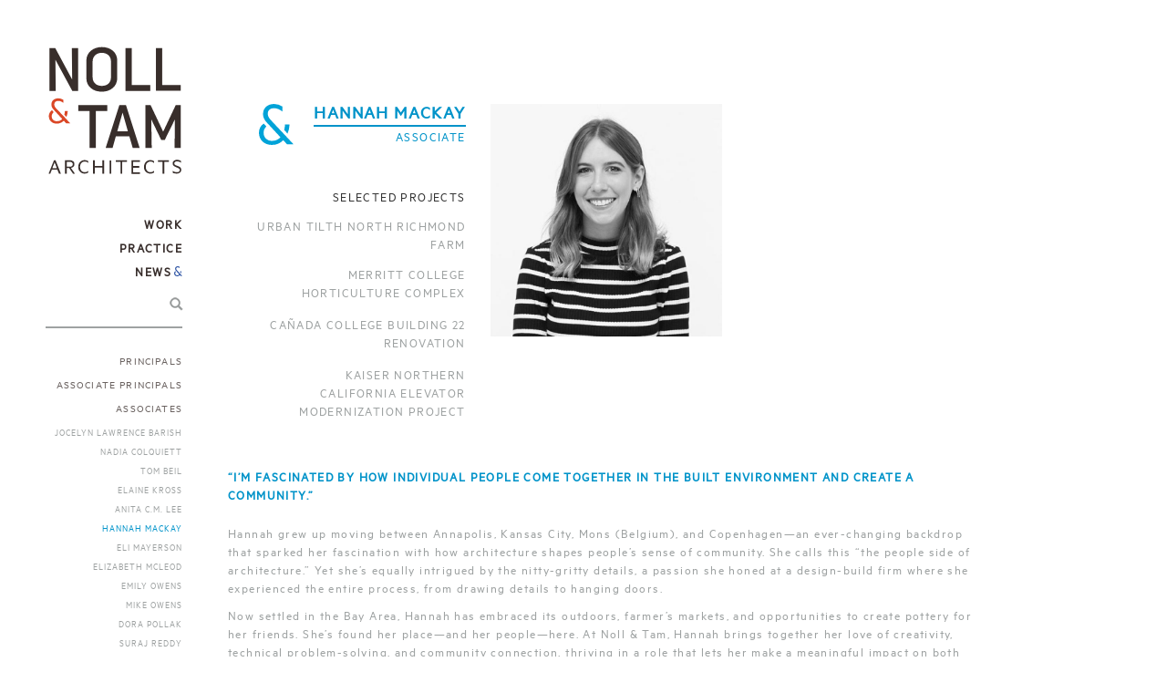

--- FILE ---
content_type: text/html; charset=UTF-8
request_url: https://www.nollandtam.com/whoweare/people/hannah-mackay
body_size: 5007
content:
<!DOCTYPE html>
<html lang="en" dir="ltr">
  <head>

    <meta charset="utf-8" />
<link rel="canonical" href="https://www.nollandtam.com/whoweare/people/hannah-mackay" />
<meta name="Generator" content="Drupal 10 (https://www.drupal.org)" />
<meta name="MobileOptimized" content="width" />
<meta name="HandheldFriendly" content="true" />
<meta name="viewport" content="width=device-width, initial-scale=1.0" />
<link rel="icon" href="/sites/default/files/favicon.ico" type="image/vnd.microsoft.icon" />

    <title>Hannah Mackay | Noll &amp; Tam</title>
    <link rel="stylesheet" media="all" href="/sites/default/files/css/css_wj68AALp5yDDztEoZyntpDgsWvis6rLnSVjrEnyJlrs.css?delta=0&amp;language=en&amp;theme=nolltam&amp;include=eJxLrSjJyczL1k8pKi1IzNFLhXB18vJzckoSc_XTc_KTEnN0i0sqgcLpOsWVxSWpufpJicWpAJAXFnk" />
<link rel="stylesheet" media="all" href="/sites/default/files/css/css_Ufn1hAvwzkDbHZg387b2EqfqN7PG-2CeQyc4gMGLJ_s.css?delta=1&amp;language=en&amp;theme=nolltam&amp;include=eJxLrSjJyczL1k8pKi1IzNFLhXB18vJzckoSc_XTc_KTEnN0i0sqgcLpOsWVxSWpufpJicWpAJAXFnk" />

    

<script async src="https://www.googletagmanager.com/gtag/js?id=G-GJL6JE5DP2"></script>
<script>
  window.dataLayer = window.dataLayer || [];
  function gtag(){dataLayer.push(arguments);}
  gtag('js', new Date());

  gtag('config', 'G-GJL6JE5DP2');
</script>

<script>
function openNav() {
    document.getElementById("nav-bar").className = "nav-open";
}

function closeNav() {
    document.getElementById("nav-bar").className = "nav-closed";
}
</script>

  
  <style>
    @font-face {
font-family:'Metric Web';
src:url('/themes/nolltam/fonts/MetricWeb-Regular.eot');
src:url('/themes/nolltam/fonts/MetricWeb-Regular.eot?#iefix') format('embedded-opentype'),url('/themes/nolltam/fonts/MetricWeb-Regular.woff2') format('woff2'),url('/themes/nolltam/fonts/MetricWeb-Regular.woff') format('woff');
}

* {
font-family:  'Metric Web', Arial, sans-serif !important;
}

</style>


  </head>
  <body class="page-node-32 page-node-type-staff path-node node-type-staff">
    <a href="#main-content" class="visually-hidden focusable skip-link">
      Skip to main content
    </a>
    
      <div class="dialog-off-canvas-main-canvas" data-off-canvas-main-canvas>
    <div id="nav-bar" class="nav-closed">
  <a href="/" class="little-logo"><img src="/themes/nolltam/images/side-menu.svg" alt="Noll & Tam Architects" /></a>
  <a href="/" class="big-logo"><img src="/themes/nolltam/images/logo.svg" alt="Noll & Tam Architects" /></a>

<span onclick="closeNav()" class="close-menu"><img src="/themes/nolltam/images/close-menu.svg" alt="Menu" /></span>

  <div class="region region-primary">
    <nav role="navigation" aria-labelledby="block-nolltam-main-menu-menu" id="block-nolltam-main-menu">
            
  <h2 class="visually-hidden" id="block-nolltam-main-menu-menu">Main navigation</h2>
  

        
              <ul class="nav-menu">
                    <li class="leaf expanded">
        <span>Work</span>
                                <ul>
                    <li class="leaf collapsed">
        <a href="/featured-projects" data-drupal-link-system-path="featured-projects">Featured Projects</a>
              </li>
                <li class="leaf collapsed">
        <a href="/project-browser" data-drupal-link-system-path="project-browser">Project Browser</a>
              </li>
                <li class="leaf">
        <a href="/case-studies" data-drupal-link-system-path="case-studies">Case Studies</a>
              </li>
                <li class="leaf">
        <a href="/map" data-drupal-link-system-path="map">Map It</a>
              </li>
        </ul>
  
              </li>
                <li class="leaf expanded">
        <span>Practice</span>
                                <ul>
                    <li class="leaf">
        <a href="/whoweare/firm" data-drupal-link-system-path="node/2">Mission</a>
              </li>
                <li class="leaf">
        <a href="/whoweare/people" data-drupal-link-system-path="whoweare/people">People</a>
              </li>
                <li class="leaf">
        <a href="/clients-and-partners" data-drupal-link-system-path="node/3">Clients</a>
              </li>
                <li class="leaf">
        <a href="/careers" data-drupal-link-system-path="node/281">Careers</a>
              </li>
                <li class="leaf">
        <a href="/contact" data-drupal-link-system-path="node/4">Contact</a>
              </li>
        </ul>
  
              </li>
                <li class="leaf">
        <a href="/information/news" data-drupal-link-system-path="information/news">News</a>
              </li>
        </ul>
  


  </nav>
<div class="views-exposed-form block block-views block-views-exposed-filter-blocksearch-page-1" data-drupal-selector="views-exposed-form-search-page-1" id="block-nolltam-exposedformsearchpage-1">
  
    
      <form action="/search" method="get" id="views-exposed-form-search-page-1" accept-charset="UTF-8">
  <div class="form--inline clearfix">
  <div class="js-form-item form-item form-type-textfield js-form-type-textfield form-item-search js-form-item-search form-no-label">
        <input placeholder="Search" data-drupal-selector="edit-search" type="text" id="edit-search" name="search" value="" size="30" maxlength="128" class="form-text" />

        </div>
<div data-drupal-selector="edit-actions" class="form-actions js-form-wrapper form-wrapper" id="edit-actions"><input data-drupal-selector="edit-submit-search" type="submit" id="edit-submit-search" value="Search" class="button js-form-submit form-submit" />
</div>

</div>

</form>

  </div>
<nav role="navigation" aria-labelledby="block-nolltam-staff-menu" id="block-nolltam-staff">
            
  <h2 class="visually-hidden" id="block-nolltam-staff-menu">Staff - nodes</h2>
  

        
              <ul class="nav-menu">
                    <li class="leaf collapsed">
        <a href="/whoweare/people/principals" data-drupal-link-system-path="whoweare/people/principals">Principals</a>
              </li>
                <li class="leaf collapsed">
        <a href="/whoweare/people/associate-principals" data-drupal-link-system-path="whoweare/people/associate-principals">Associate Principals</a>
              </li>
                <li class="leaf expanded active-trail">
        <a href="/whoweare/people/associates" data-drupal-link-system-path="whoweare/people/associates">Associates</a>
                                <ul>
                    <li class="leaf">
        <a href="/whoweare/people/jocelyn-lawrence-barish" data-drupal-link-system-path="node/23">Jocelyn Lawrence Barish</a>
              </li>
                <li class="leaf">
        <a href="/whoweare/people/nadia-colquiett" data-drupal-link-system-path="node/33">Nadia Colquiett</a>
              </li>
                <li class="leaf">
        <a href="/whoweare/people/tom-beil" data-drupal-link-system-path="node/28">Tom Beil</a>
              </li>
                <li class="leaf">
        <a href="/whoweare/people/elaine-kross" data-drupal-link-system-path="node/26">Elaine Kross</a>
              </li>
                <li class="leaf">
        <a href="/whoweare/people/anita_cm_lee" data-drupal-link-system-path="node/17">Anita C.M. Lee</a>
              </li>
                <li class="leaf active-trail">
        <a href="/whoweare/people/hannah-mackay" data-drupal-link-system-path="node/32" class="is-active" aria-current="page">Hannah Mackay</a>
              </li>
                <li class="leaf">
        <a href="/whoweare/people/eli-mayerson" data-drupal-link-system-path="node/31">Eli Mayerson</a>
              </li>
                <li class="leaf">
        <a href="/whoweare/people/elizabeth" data-drupal-link-system-path="node/14">Elizabeth McLeod</a>
              </li>
                <li class="leaf">
        <a href="/whoweare/people/emily-owens" data-drupal-link-system-path="node/20">Emily Owens</a>
              </li>
                <li class="leaf">
        <a href="/whoweare/people/mike-owens" data-drupal-link-system-path="node/24">Mike Owens</a>
              </li>
                <li class="leaf">
        <a href="/whoweare/people/dora-pollak" data-drupal-link-system-path="node/25">Dora Pollak</a>
              </li>
                <li class="leaf">
        <a href="/whoweare/people/suraj-reddy" data-drupal-link-system-path="node/30">Suraj Reddy</a>
              </li>
                <li class="leaf">
        <a href="/whoweare/people/gavin-ross" data-drupal-link-system-path="node/9">Gavin Ross</a>
              </li>
                <li class="leaf">
        <a href="/whoweare/people/jessica-jobe-sea" data-drupal-link-system-path="node/22">Jessica Jobe Sea</a>
              </li>
                <li class="leaf">
        <a href="/whoweare/people/katie-stuart" data-drupal-link-system-path="node/38">Katie Stuart</a>
              </li>
                <li class="leaf">
        <a href="/whoweare/people/ellie-ratcliff" data-drupal-link-system-path="node/258">Ellie Ratcliff</a>
              </li>
                <li class="leaf">
        <a href="/whoweare/people/georgianna-salz-kleman" data-drupal-link-system-path="node/262">Georgianna Salz Kleman</a>
              </li>
                <li class="leaf">
        <a href="/whoweare/people/james-kirkpatrick-0" data-drupal-link-system-path="node/267">James Kirkpatrick</a>
              </li>
                <li class="leaf">
        <a href="/whoweare/people/jamie-brown" data-drupal-link-system-path="node/266">Jamie Brown</a>
              </li>
        </ul>
  
              </li>
                <li class="leaf collapsed">
        <a href="/whoweare/people/architectural-staff" data-drupal-link-system-path="whoweare/people/architectural-staff">Architectural Staff</a>
              </li>
                <li class="leaf collapsed">
        <a href="/whoweare/people/administrative-staff" data-drupal-link-system-path="whoweare/people/administrative-staff">Business Operations</a>
              </li>
        </ul>
  


  </nav>

  </div>


<span onclick="openNav()" class="open-menu"><img src="/themes/nolltam/images/open-menu.svg" alt="Menu" /></span>
</div>

<div class="main-container container">

    <section class="col-sm-12xxx">
      <a id="main-content"></a>
   
        <div class="region region-content">
    <div data-drupal-messages-fallback class="hidden"></div>
<div id="block-nolltam-page-title" class="block block-core block-page-title-block">
  
    
      
  <h1 class="page-title"><span class="field field--name-title field--type-string field--label-hidden">Hannah Mackay </span>
</h1>


  </div>
<div id="block-nolltam-content" class="block block-system block-system-main-block">
  
    
      
<div class="menu-color-4">


<article class="node node--type-staff node--view-mode-full">

  <div class="node__content">




	<div class="row-fluid">
		<div class="span4  col-sm-4">
			<div class="group-staff-name">
				<span class="field field--name-title field--type-string field--label-hidden">Hannah Mackay </span>

				
            <div class="field field-name-field-position-title field-type-string field-label-hidden field-item">Associate</div>
      
				
				
			</div>

 
			<div class="group-selectedprojects">
				<h3>
					<span>Selected Projects</span>
				</h3>
				
				
      <div class="field field-name-field-linked-projects field-type-entity-reference field-label-hidden field-items">
              <div class="field-item"><a href="/portfolio/urban-tilth" hreflang="en">Urban Tilth North Richmond Farm</a></div>
          </div>
  
				
				
            <div class="clearfix text-formatted field field-name-field-selected-project field-type-text-long field-label-hidden field-item"><ul> <li>Merritt College Horticulture Complex</li> <li>Cañada College Building 22 Renovation</li> <li>Kaiser Northern California Elevator Modernization Project</li> </ul> </div>
      
				
			</div>
 

		</div>
		<div class="span4  col-sm-4">
			
            <div class="field field-name-field-bio-photo field-type-image field-label-hidden field-item">  <img loading="lazy" src="/sites/default/files/styles/noll_square_people/public/staff/Bio_MacKay.jpg?itok=n_Ep0mU2" width="675" height="675" alt="" class="image-style-noll-square-people" />


</div>
      
		</div>
		<div class="span4  col-sm-4">
			
            <div class="clearfix text-formatted field field-name-field-pullquote field-type-text-long field-label-hidden field-item"><p>“I’m fascinated by how individual people come together in the built environment and create a community.”</p> </div>
      
			
            <div class="clearfix text-formatted field field-name-field-bio field-type-text-long field-label-hidden field-item"><p>Hannah grew up moving between Annapolis, Kansas City, Mons (Belgium), and Copenhagen—an ever-changing backdrop that sparked her fascination with how architecture shapes people’s sense of community. She calls this “the people side of architecture.” Yet she’s equally intrigued by the nitty-gritty details, a passion she honed at a design-build firm where she experienced the entire process, from drawing details to hanging doors.</p><p>
Now settled in the Bay Area, Hannah has embraced its outdoors, farmer’s markets, and opportunities to create pottery for her friends. She’s found her place—and her people—here. At Noll & Tam, Hannah brings together her love of creativity, technical problem-solving, and community connection, thriving in a role that lets her make a meaningful impact on both spaces and the people who use them.
</p> </div>
      
		</div>
	</div>





  </div>

</article>

</div>
  </div>

  </div>


    </section>

</div>
	<footer>
        <div class="region region-footer">
    <div class="views-exposed-form block block-views block-views-exposed-filter-blocksearch-page-1" data-drupal-selector="views-exposed-form-search-page-1" id="block-nolltam-exposedformsearchpage-1-2">
  
    
      <form action="/search" method="get" id="views-exposed-form-search-page-1" accept-charset="UTF-8">
  <div class="form--inline clearfix">
  <div class="js-form-item form-item form-type-textfield js-form-type-textfield form-item-search js-form-item-search form-no-label">
        <input placeholder="Search" data-drupal-selector="edit-search" type="text" id="edit-search--2" name="search" value="" size="30" maxlength="128" class="form-text" />

        </div>
<div data-drupal-selector="edit-actions" class="form-actions js-form-wrapper form-wrapper" id="edit-actions--2"><input data-drupal-selector="edit-submit-search-2" type="submit" id="edit-submit-search--2" value="Search" class="button js-form-submit form-submit" />
</div>

</div>

</form>

  </div>

  </div>

		<ul>
			<li><a href="/">Home</a></li>
			<li><a href="/featured-projects">Work</a></li>
			<li><a href="/whoweare/people">Practice</a></li>
			<li><a href="/information/news">News</a></li>
			<li><a href="/contact">Contact/Employment</a></li>
		</ul>
		<div id="social">
			<a href="https://www.facebook.com/nollandtam/" id="footer-fb">Facbook</a>
			<a href="https://www.linkedin.com/company/noll-&-tam-architects/" id="footer-linked">LinkedIn</a>
			<a href="https://www.instagram.com/nollandtam/" id="footer-inst">Instagram</a>

		</div>
	</footer>
	



  </div>

    
    <script type="application/json" data-drupal-selector="drupal-settings-json">{"path":{"baseUrl":"\/","pathPrefix":"","currentPath":"node\/32","currentPathIsAdmin":false,"isFront":false,"currentLanguage":"en"},"pluralDelimiter":"\u0003","suppressDeprecationErrors":true,"data":{"extlink":{"extTarget":true,"extTargetAppendNewWindowLabel":"(opens in a new window)","extTargetNoOverride":false,"extNofollow":false,"extNoreferrer":false,"extFollowNoOverride":false,"extClass":"0","extLabel":"(link is external)","extImgClass":false,"extSubdomains":false,"extExclude":"","extInclude":"","extCssExclude":"","extCssInclude":"","extCssExplicit":"","extAlert":false,"extAlertText":"This link will take you to an external web site. We are not responsible for their content.","extHideIcons":false,"mailtoClass":"0","telClass":"0","mailtoLabel":"(link sends email)","telLabel":"(link is a phone number)","extUseFontAwesome":false,"extIconPlacement":"append","extFaLinkClasses":"fa fa-external-link","extFaMailtoClasses":"fa fa-envelope-o","extAdditionalLinkClasses":"","extAdditionalMailtoClasses":"","extAdditionalTelClasses":"","extFaTelClasses":"fa fa-phone","whitelistedDomains":[],"extExcludeNoreferrer":""}},"ajaxTrustedUrl":{"\/search":true},"user":{"uid":0,"permissionsHash":"52240fe4896aadca251d09dd992f147185d2701af409808b762183cef5a179aa"}}</script>
<script src="/sites/default/files/js/js_3-c6Y53v_jsDmr29GdDIPS5nShSsFcQj06MTNbh3gnM.js?scope=footer&amp;delta=0&amp;language=en&amp;theme=nolltam&amp;include=eJxLrSjJyczL1k8pKi1IzNFLhXABZm4I5A"></script>




<script src="https://ajax.googleapis.com/ajax/libs/jquery/3.2.1/jquery.min.js"></script>

<script>
$(document).ready(function(){

$(".nav-menu .expanded ul").hide();
$(".front #nav-bar #search-block-form--2").hide();
$(".nav-menu .expanded.active-trail ul").show();

$(".node-type-projects .nav-menu .expanded.first ul").show();
$(".node-type-staff .nav-menu .expanded#practice-link ul").show();
$(".page-taxonomy-term .nav-menu .expanded.first ul").show();





 $(".nav-menu .leaf.expanded span").bind("click", function(event){

$(".front #nav-bar #search-block-form--2").show();


  if($('.nav-menu .expanded ul').is(':visible')) {
  $(this).next('ul').slideToggle();
} else {
  $(".nav-menu .expanded ul").slideUp();
  $(this).next('ul').slideToggle();
}
});


});

</script>


  </body>
</html>


--- FILE ---
content_type: image/svg+xml
request_url: https://www.nollandtam.com/themes/nolltam/images/dark-blue.svg
body_size: 541
content:
<?xml version="1.0" encoding="utf-8"?>
<svg viewBox="18.720001220703125 18.177947998046875 61.529998779296875 72.69355773925781" width="61.529998779296875" height="72.69355773925781" xmlns="http://www.w3.org/2000/svg">
  <defs>
    <style>.cls-1{fill:#2A51A3;}</style>
  </defs>
  <path class="cls-1" d="M80.25,89.83H68.86l-7-7.36a27.91,27.91,0,0,1-20.25,8.4c-13.46,0-22.89-9.08-22.89-21.62a21,21,0,0,1,8.37-16.42L32,58.14a14.87,14.87,0,0,0-5,11.1c0,8.4,6,14.38,14.61,14.38A20.43,20.43,0,0,0,57,77.29L31.41,49.69C28.07,45.51,26,41.53,26,36c0-11,8.4-17.82,19.32-17.82a26.82,26.82,0,0,1,15.19,4.49v9c-4.38-3.56-9.09-6.09-15.19-6.09S34.35,29.1,34.35,35.77c0,5.17,3.57,8.86,7.59,13.23L61.74,70ZM69.56,70.69A44.71,44.71,0,0,0,73.12,54.4H65.07a46.53,46.53,0,0,1-1.5,9.89Z" transform="matrix(1, 0, 0, 1, -1.7763568394002505e-15, -3.552713678800501e-15)"/>
</svg>

--- FILE ---
content_type: image/svg+xml
request_url: https://www.nollandtam.com/themes/nolltam/images/open-menu.svg
body_size: 227
content:
<?xml version="1.0" encoding="utf-8"?>
<svg viewBox="230.45799255371094 82.10099792480469 8.899999618530273 27.399999618530273" xmlns="http://www.w3.org/2000/svg">
  <polygon class="st0" points="239.358 95.801 230.458 82.101 230.458 109.501" style="fill: rgb(56, 46, 44);"/>
</svg>

--- FILE ---
content_type: image/svg+xml
request_url: https://www.nollandtam.com/themes/nolltam/images/logo.svg
body_size: 1568
content:
<?xml version="1.0" encoding="utf-8"?>
<!-- Generator: Adobe Illustrator 22.0.0, SVG Export Plug-In . SVG Version: 6.00 Build 0)  -->
<svg version="1.1" id="Layer_1" xmlns="http://www.w3.org/2000/svg" xmlns:xlink="http://www.w3.org/1999/xlink" x="0px" y="0px"
	 viewBox="0 0 84.9 80.9" style="enable-background:new 0 0 84.9 80.9;" xml:space="preserve">
<style type="text/css">
	.st0{fill:#DA4726;}
	.st1{fill:#382E2B;}
</style>
<g>
	<g>
		<g>
			<g>
				<path class="st0" d="M11.3,43.9c0,0-4.3-4.5-4.3-4.5c-0.9-0.9-1.6-1.7-1.6-2.9c0-1.4,1-2.2,2.4-2.2s2.3,0.5,3.3,1.3v-1.9
					c-0.9-0.6-2-1-3.3-1c-2.4,0-4.2,1.5-4.2,3.8c0,1.2,0.5,2.1,1.2,3l5.5,6c-0.8,0.9-1.9,1.4-3.3,1.4c-1.9,0-3.2-1.3-3.2-3.1
					c0-1,0.5-1.9,1.2-2.5L4,40C2.8,40.9,2,42.2,2,43.7c0,2.7,2,4.7,4.9,4.7c1.8,0,3.3-0.7,4.4-1.8l1.5,1.6h2.5L11.3,43.9z"/>
				<path class="st0" d="M12.9,44.2c0.5-1.1,0.8-2.4,0.8-3.7H12c0,0.8-0.2,1.6-0.4,2.3L12.9,44.2z"/>
			</g>
			<g>
				<g>
					<g>
						<path class="st1" d="M20.2,1.5v26.6h-3.6L6.1,8.8l0.2,19.3H2.4V1.5H6L16.5,21L16.3,1.5H20.2z"/>
						<path class="st1" d="M25.3,20.1V9.4c0-5.2,4.3-8.5,9.6-8.5c5.4,0,9.6,3.2,9.6,8.5v10.7c0,5.3-4.3,8.5-9.6,8.5
							C29.5,28.6,25.3,25.4,25.3,20.1z M40.6,19.6V9.9c0-3.5-2.5-5.4-5.7-5.4c-3.1,0-5.7,1.9-5.7,5.4v9.7c0,3.6,2.6,5.4,5.7,5.4
							C38.1,25,40.6,23.2,40.6,19.6z"/>
						<path class="st1" d="M65,24.5v3.6H49.6V1.5h3.9v23H65z"/>
						<path class="st1" d="M83.9,24.5V28H68.5V1.5h3.9v23H83.9z"/>
					</g>
					<g>
						<path class="st1" d="M38.2,40.5h-7v23h-3.9v-23h-7v-3.6h18V40.5z"/>
						<path class="st1" d="M58.4,63.5h-4.3L52,56.3h-8.4l-2,7.2h-4.3l8.5-26.6h4.1L58.4,63.5z M51.1,53.1l-3.3-11.5l-3.3,11.5H51.1z
							"/>
						<path class="st1" d="M83.9,36.9v26.6h-3.8l0.2-17.8L74,58.5h-2.2l-6.2-12.8l0.3,17.8H62V36.9h3.2L73,53.4l7.8-16.5H83.9z"/>
					</g>
				</g>
			</g>
		</g>
		<g>
			<path class="st1" d="M8.3,79.4l-1-2.5H3.9l-1,2.5H1.9l3.3-8.3h1l3.3,8.3H8.3z M5.6,72.4L4.2,76H7L5.6,72.4z"/>
			<path class="st1" d="M12,79.4v-8.3h3.1c0.8,0,1.5,0.2,2,0.6s0.8,1,0.8,1.8c0,0.7-0.2,1.2-0.6,1.6s-0.9,0.6-1.6,0.7l2.5,3.6H17
				l-2.4-3.5h-1.5v3.5H12z M13.1,72.1v3h2c0.5,0,1-0.1,1.3-0.4s0.5-0.6,0.5-1.1s-0.2-0.8-0.5-1.1s-0.7-0.4-1.3-0.4H13.1z"/>
			<path class="st1" d="M20.3,75.3c0-1.3,0.4-2.3,1.1-3.1c0.8-0.8,1.7-1.2,2.8-1.2c0.5,0,0.9,0.1,1.3,0.2c0.4,0.1,0.7,0.3,1,0.5v1.1
				c-0.3-0.3-0.7-0.5-1-0.7c-0.4-0.1-0.8-0.2-1.2-0.2c-0.8,0-1.5,0.3-2.1,0.9c-0.5,0.6-0.8,1.4-0.8,2.4s0.3,1.8,0.8,2.4
				c0.5,0.6,1.2,0.9,2.1,0.9c0.4,0,0.8-0.1,1.2-0.2s0.7-0.4,1-0.7v1.1c-0.3,0.2-0.6,0.4-1,0.5c-0.4,0.1-0.8,0.2-1.3,0.2
				c-1.1,0-2-0.4-2.8-1.2C20.7,77.6,20.3,76.6,20.3,75.3z"/>
			<path class="st1" d="M35.3,71.1h1.1v8.3h-1.1v-3.8h-4.7v3.8h-1.1v-8.3h1.1v3.6h4.7V71.1z"/>
			<path class="st1" d="M40.8,71.1v3.5v4.9h-1.1v-2.7v-5.6H40.8z"/>
			<path class="st1" d="M43.6,72.1v-1h6.9v1h-2.9v7.4h-1.1v-7.4H43.6z"/>
			<path class="st1" d="M53.3,71.1h5.3v1h-4.3v2.6h3.9v1h-3.9v2.9h4.3v1h-5.3V71.1z"/>
			<path class="st1" d="M61.1,75.3c0-1.3,0.4-2.3,1.1-3.1C63,71.4,63.9,71,65,71c0.5,0,0.9,0.1,1.3,0.2c0.4,0.1,0.7,0.3,1,0.5v1.1
				c-0.3-0.3-0.7-0.5-1-0.7c-0.4-0.1-0.8-0.2-1.2-0.2c-0.8,0-1.5,0.3-2.1,0.9c-0.5,0.6-0.8,1.4-0.8,2.4s0.3,1.8,0.8,2.4
				c0.5,0.6,1.2,0.9,2.1,0.9c0.4,0,0.8-0.1,1.2-0.2s0.7-0.4,1-0.7v1.1c-0.3,0.2-0.6,0.4-1,0.5c-0.4,0.1-0.8,0.2-1.3,0.2
				c-1.1,0-2-0.4-2.8-1.2C61.5,77.6,61.1,76.6,61.1,75.3z"/>
			<path class="st1" d="M69.7,72.1v-1h6.9v1h-2.9v7.4h-1.1v-7.4H69.7z"/>
			<path class="st1" d="M78.9,78.8v-1.2c0.4,0.3,0.8,0.6,1.2,0.7s0.9,0.2,1.4,0.2c0.5,0,1-0.1,1.3-0.3s0.5-0.6,0.5-1
				c0-0.4-0.1-0.6-0.3-0.8c-0.2-0.2-0.6-0.4-1-0.6l-1.2-0.5c-0.5-0.2-0.9-0.5-1.3-0.8c-0.4-0.3-0.6-0.8-0.6-1.5
				c0-0.7,0.3-1.3,0.8-1.6c0.5-0.4,1.2-0.6,1.9-0.6c0.5,0,0.9,0.1,1.3,0.2c0.4,0.1,0.8,0.3,1.1,0.5v1.1c-0.3-0.3-0.7-0.5-1.1-0.6
				s-0.8-0.2-1.3-0.2c-0.5,0-0.9,0.1-1.2,0.3c-0.3,0.2-0.5,0.5-0.5,0.9c0,0.4,0.1,0.6,0.3,0.8s0.5,0.4,0.9,0.5l1.3,0.5
				c0.6,0.2,1.1,0.5,1.4,0.9s0.4,0.8,0.4,1.4c0,0.7-0.3,1.3-0.8,1.7s-1.2,0.6-2,0.6c-0.6,0-1.1-0.1-1.5-0.2
				C79.5,79.2,79.1,79,78.9,78.8z"/>
		</g>
	</g>
</g>
</svg>


--- FILE ---
content_type: image/svg+xml
request_url: https://www.nollandtam.com/themes/nolltam/images/close-menu.svg
body_size: 263
content:
<?xml version="1.0" encoding="utf-8"?>
<svg viewBox="230.45799255371094 82.10099792480469 8.899999618530273 27.399999618530273" xmlns="http://www.w3.org/2000/svg">
  <polygon class="st0" points="239.358 95.801 230.458 109.501 230.458 82.101" style="fill: rgb(56, 46, 44);" transform="matrix(-1, 0, 0, -1, 469.815974, 191.60198)"/>
</svg>

--- FILE ---
content_type: image/svg+xml
request_url: https://www.nollandtam.com/themes/nolltam/images/insta.svg
body_size: 642
content:
<?xml version="1.0" encoding="utf-8"?>
<!-- Generator: Adobe Illustrator 22.0.0, SVG Export Plug-In . SVG Version: 6.00 Build 0)  -->
<svg version="1.1" id="Layer_1" xmlns="http://www.w3.org/2000/svg" xmlns:xlink="http://www.w3.org/1999/xlink" x="0px" y="0px"
	 viewBox="0 0 612 792" style="enable-background:new 0 0 612 792;" xml:space="preserve">
<style type="text/css">
	.st0{fill:#382E2B;}
</style>
<path class="st0" d="M306,448.3c28,0,52.3-23,52.3-52.3c0-11.5-3.8-21.7-10.2-30.6c-8.9-12.8-25.5-21.7-42.1-21.7
	s-33.1,8.9-42.1,21.7c-6.4,8.9-10.2,19.1-10.2,30.6C253.7,425.3,278,448.3,306,448.3z M420.8,281.3h-51v51h51V281.3z M306,90
	C137,90,0,227,0,396s137,306,306,306s306-137,306-306S475,90,306,90z M455.2,487.8c0,31.9-25.5,57.4-57.4,57.4H214.2
	c-31.9,0-57.4-25.5-57.4-57.4V304.2c0-31.9,25.5-57.4,57.4-57.4h183.6c31.9,0,57.4,25.5,57.4,57.4V487.8z M387.6,396
	c0,44.6-37,81.6-81.6,81.6s-81.6-37-81.6-81.6c0-10.2,2.6-21.7,6.4-30.6h-44.6v122.4c0,15.3,12.8,28,28.1,28h183.6
	c15.3,0,28-12.8,28-28V365.4h-44.6C385,374.3,387.6,385.8,387.6,396z"/>
</svg>


--- FILE ---
content_type: image/svg+xml
request_url: https://www.nollandtam.com/themes/nolltam/images/blue.svg
body_size: 541
content:
<?xml version="1.0" encoding="utf-8"?>
<svg viewBox="18.720001220703125 18.177947998046875 61.529998779296875 72.69355773925781" width="61.529998779296875" height="72.69355773925781" xmlns="http://www.w3.org/2000/svg">
  <defs>
    <style>.cls-1{fill:#00a3d8;}</style>
  </defs>
  <path class="cls-1" d="M80.25,89.83H68.86l-7-7.36a27.91,27.91,0,0,1-20.25,8.4c-13.46,0-22.89-9.08-22.89-21.62a21,21,0,0,1,8.37-16.42L32,58.14a14.87,14.87,0,0,0-5,11.1c0,8.4,6,14.38,14.61,14.38A20.43,20.43,0,0,0,57,77.29L31.41,49.69C28.07,45.51,26,41.53,26,36c0-11,8.4-17.82,19.32-17.82a26.82,26.82,0,0,1,15.19,4.49v9c-4.38-3.56-9.09-6.09-15.19-6.09S34.35,29.1,34.35,35.77c0,5.17,3.57,8.86,7.59,13.23L61.74,70ZM69.56,70.69A44.71,44.71,0,0,0,73.12,54.4H65.07a46.53,46.53,0,0,1-1.5,9.89Z" transform="matrix(1, 0, 0, 1, -1.7763568394002505e-15, -3.552713678800501e-15)"/>
</svg>

--- FILE ---
content_type: image/svg+xml
request_url: https://www.nollandtam.com/themes/nolltam/images/fb.svg
body_size: 472
content:
<?xml version="1.0" encoding="utf-8"?>
<!-- Generator: Adobe Illustrator 22.0.0, SVG Export Plug-In . SVG Version: 6.00 Build 0)  -->
<svg version="1.1" id="Layer_1" xmlns="http://www.w3.org/2000/svg" xmlns:xlink="http://www.w3.org/1999/xlink" x="0px" y="0px"
	 viewBox="0 0 612 792" style="enable-background:new 0 0 612 792;" xml:space="preserve">
<style type="text/css">
	.st0{fill:#382E2B;}
</style>
<path class="st0" d="M306,90C137,90,0,227,0,396s137,306,306,306s306-137,306-306S475,90,306,90z M376.1,396h-45.9
	c0,72.7,0,161.9,0,161.9h-67.6c0,0,0-88,0-161.9h-31.9v-57.4h31.9v-37c0-25.5,11.5-67.6,67.6-67.6H380v56.1c0,0-29.3,0-35.7,0
	c-5.1,0-14,2.5-14,15.3v33.1h51L376.1,396z"/>
</svg>


--- FILE ---
content_type: image/svg+xml
request_url: https://www.nollandtam.com/themes/nolltam/images/linked.svg
body_size: 661
content:
<?xml version="1.0" encoding="utf-8"?>
<!-- Generator: Adobe Illustrator 22.0.1, SVG Export Plug-In . SVG Version: 6.00 Build 0)  -->
<svg version="1.1" id="Layer_1" xmlns="http://www.w3.org/2000/svg" xmlns:xlink="http://www.w3.org/1999/xlink" x="0px" y="0px"
	 viewBox="0 0 612 792" style="enable-background:new 0 0 612 792;" xml:space="preserve">
<style type="text/css">
	.st0{fill:#382E2B;}
	.st1{fill:#FFFFFF;}
</style>
<g>
	<g>
		<g>
			<path class="st0" d="M612,395.1c0,169.2-137,306.3-306.3,306.3C136.7,701.4,0,564.2,0,395.1c0-169,136.7-305.6,305.7-305.6
				C475,89.4,612,226.1,612,395.1z"/>
		</g>
		<g>
			<path class="st1" d="M172.8,313v-45.2h48.6V313H172.8z M172.8,522.3V338.2h48.6v184.1H172.8z"/>
			<path class="st1" d="M439.2,522.3h-48.9v-94c0-19.7-1-32.6-3.2-38.3c-2-6.2-5.2-10.6-10.1-14.1c-4.5-3.2-10.6-4.4-17-4.4
				c-8.4,0-16,2.2-22.7,6.7c-6.6,4.4-11.3,10.6-13.6,18.7c-2.4,7.1-3.9,21.3-3.9,42.2v83.2H271V338.2h45.4v27.1
				c16-20.8,36.3-31.6,60.7-31.6c10.8,0,20.7,2.4,29.3,6.1c9.1,4,15.8,8.7,20.3,14.8c4.5,6.4,7.9,12.9,9.6,20.4
				c1.7,7.7,2.9,18.5,2.9,33.3V522.3z"/>
		</g>
	</g>
</g>
</svg>


--- FILE ---
content_type: image/svg+xml
request_url: https://www.nollandtam.com/themes/nolltam/images/side-menu.svg
body_size: 1599
content:
<?xml version="1.0" encoding="utf-8"?>
<svg viewBox="55.599998474121094 -54.79999923706055 44.900001525878906 155.3000030517578" width="44.900001525878906" height="155.3000030517578" style="enable-background:new 0 0 156.1 45.3;" xmlns="http://www.w3.org/2000/svg">
  <defs>
    <style type="text/css">
	.st0{fill:#DA4726;}
	.st1{fill:#382E2B;}
</style>
  </defs>
  <g transform="matrix(0, -1, 1, 0, 55.200000762939446, 100.89997100830078)">
    <g>
      <g>
        <g>
          <path class="st0" d="M86.5,11c0,0-4-4.3-4-4.3c-0.8-0.9-1.6-1.6-1.6-2.7c0-1.4,1-2.1,2.2-2.1c1.2,0,2.2,0.5,3.1,1.2V1.3&#10;&#9;&#9;&#9;&#9;&#9;c-0.9-0.6-1.9-0.9-3.1-0.9c-2.2,0-4,1.4-4,3.6c0,1.1,0.4,1.9,1.1,2.8l5.2,5.6c-0.8,0.8-1.8,1.3-3.2,1.3c-1.8,0-3-1.2-3-2.9&#10;&#9;&#9;&#9;&#9;&#9;c0-1,0.4-1.8,1.1-2.4l-1-1.1c-1.1,0.8-1.8,2-1.8,3.5c0,2.6,1.9,4.4,4.7,4.4c1.7,0,3.1-0.7,4.1-1.7l1.4,1.5h2.3L86.5,11z"/>
          <path class="st0" d="M88,11.3c0.5-1.1,0.8-2.3,0.8-3.5h-1.6c0,0.8-0.2,1.5-0.3,2.2L88,11.3z"/>
        </g>
        <g>
          <g>
            <g>
              <path class="st1" d="M17.3,4.6v25.2h-3.4l-10-18.3l0.2,18.3H0.4V4.6h3.4l10,18.5L13.6,4.6H17.3z"/>
              <path class="st1" d="M22.1,22.2V12.1c0-5,4.1-8,9.1-8c5.1,0,9.1,3.1,9.1,8v10.1c0,5-4.1,8.1-9.1,8.1&#10;&#9;&#9;&#9;&#9;&#9;&#9;&#9;C26.1,30.3,22.1,27.2,22.1,22.2z M36.6,21.7v-9.2c0-3.3-2.4-5.1-5.4-5.1c-3,0-5.4,1.8-5.4,5.1v9.2c0,3.4,2.4,5.1,5.4,5.1&#10;&#9;&#9;&#9;&#9;&#9;&#9;&#9;C34.2,26.9,36.6,25.1,36.6,21.7z"/>
              <path class="st1" d="M59.8,26.4v3.4H45.2V4.6h3.7v21.8H59.8z"/>
              <path class="st1" d="M77.7,26.4v3.4H63.1V4.6h3.7v21.8H77.7z"/>
            </g>
            <g>
              <path class="st1" d="M111.9,7.8h-6.6v21.8h-3.7V7.8h-6.7V4.5h17V7.8z"/>
              <path class="st1" d="M131.1,29.6H127l-2-6.8h-8l-1.9,6.8H111l8.1-25.2h3.9L131.1,29.6z M124.2,19.8L121,9l-3.1,10.9H124.2z"/>
              <path class="st1" d="M155.2,4.5v25.2h-3.6l0.2-16.9l-6,12.2h-2.1l-5.9-12.1l0.3,16.8h-3.6V4.5h3.1l7.4,15.6l7.4-15.6H155.2z"/>
            </g>
          </g>
        </g>
      </g>
      <g>
        <path class="st1" d="M83.6,44.8l-0.9-2.4h-3.3l-0.9,2.4h-1l3.1-7.9h1l3.1,7.9H83.6z M81,38.1l-1.3,3.4h2.6L81,38.1z"/>
        <path class="st1" d="M87.1,44.8v-7.9H90c0.8,0,1.4,0.2,1.9,0.6s0.7,1,0.7,1.7c0,0.6-0.2,1.2-0.5,1.5c-0.4,0.4-0.9,0.6-1.5,0.7&#10;&#9;&#9;&#9;&#9;l2.3,3.4h-1.2l-2.3-3.3h-1.4v3.3H87.1z M88.1,37.8v2.8H90c0.5,0,0.9-0.1,1.2-0.4c0.3-0.2,0.4-0.6,0.4-1s-0.1-0.8-0.4-1&#10;&#9;&#9;&#9;&#9;c-0.3-0.2-0.7-0.4-1.2-0.4H88.1z"/>
        <path class="st1" d="M95,40.8c0-1.2,0.4-2.2,1.1-3c0.7-0.7,1.6-1.1,2.6-1.1c0.5,0,0.9,0.1,1.2,0.2c0.4,0.1,0.7,0.3,0.9,0.5v1.1&#10;&#9;&#9;&#9;&#9;c-0.3-0.3-0.6-0.5-1-0.6c-0.3-0.1-0.7-0.2-1.1-0.2c-0.8,0-1.4,0.3-2,0.9S96,39.9,96,40.8s0.3,1.7,0.8,2.3s1.2,0.9,2,0.9&#10;&#9;&#9;&#9;&#9;c0.4,0,0.8-0.1,1.1-0.2c0.3-0.1,0.7-0.3,1-0.6v1.1c-0.3,0.2-0.6,0.4-0.9,0.5c-0.4,0.1-0.8,0.2-1.2,0.2c-1,0-1.9-0.4-2.6-1.1&#10;&#9;&#9;&#9;&#9;C95.4,43,95,42,95,40.8z"/>
        <path class="st1" d="M109.2,36.9h1v7.9h-1v-3.6h-4.5v3.6h-1v-7.9h1v3.4h4.5V36.9z"/>
        <path class="st1" d="M114.4,36.9v4.4v3.5h-1v-5.5v-2.4H114.4z"/>
        <path class="st1" d="M117.1,37.8v-0.9h6.5v0.9h-2.8v7h-1v-7H117.1z"/>
        <path class="st1" d="M126.2,36.9h5v0.9h-4v2.5h3.7v0.9h-3.7v2.7h4v0.9h-5V36.9z"/>
        <path class="st1" d="M133.7,40.8c0-1.2,0.4-2.2,1.1-3c0.7-0.7,1.6-1.1,2.6-1.1c0.5,0,0.9,0.1,1.2,0.2c0.4,0.1,0.7,0.3,0.9,0.5&#10;&#9;&#9;&#9;&#9;v1.1c-0.3-0.3-0.6-0.5-1-0.6c-0.3-0.1-0.7-0.2-1.1-0.2c-0.8,0-1.4,0.3-2,0.9s-0.8,1.3-0.8,2.3s0.3,1.7,0.8,2.3s1.2,0.9,2,0.9&#10;&#9;&#9;&#9;&#9;c0.4,0,0.8-0.1,1.1-0.2c0.3-0.1,0.7-0.3,1-0.6v1.1c-0.3,0.2-0.6,0.4-0.9,0.5c-0.4,0.1-0.8,0.2-1.2,0.2c-1,0-1.9-0.4-2.6-1.1&#10;&#9;&#9;&#9;&#9;C134,43,133.7,42,133.7,40.8z"/>
        <path class="st1" d="M141.8,37.8v-0.9h6.5v0.9h-2.8v7h-1v-7H141.8z"/>
        <path class="st1" d="M150.5,44.2v-1.1c0.4,0.3,0.8,0.6,1.2,0.7c0.4,0.2,0.8,0.2,1.3,0.2c0.5,0,0.9-0.1,1.2-0.3&#10;&#9;&#9;&#9;&#9;c0.3-0.2,0.5-0.5,0.5-0.9c0-0.3-0.1-0.6-0.3-0.8c-0.2-0.2-0.5-0.4-0.9-0.5l-1.2-0.5c-0.5-0.2-0.9-0.4-1.2-0.7&#10;&#9;&#9;&#9;&#9;c-0.4-0.3-0.5-0.8-0.5-1.4c0-0.7,0.3-1.2,0.8-1.5c0.5-0.4,1.1-0.5,1.8-0.5c0.4,0,0.8,0.1,1.2,0.2c0.4,0.1,0.7,0.3,1,0.5v1.1&#10;&#9;&#9;&#9;&#9;c-0.3-0.2-0.7-0.4-1-0.6c-0.4-0.2-0.8-0.2-1.2-0.2c-0.4,0-0.8,0.1-1.1,0.3s-0.5,0.5-0.5,0.9c0,0.3,0.1,0.6,0.3,0.8&#10;&#9;&#9;&#9;&#9;c0.2,0.2,0.5,0.3,0.9,0.5l1.2,0.5c0.6,0.2,1,0.5,1.3,0.9s0.4,0.8,0.4,1.3c0,0.7-0.3,1.2-0.8,1.6c-0.5,0.4-1.1,0.6-1.9,0.6&#10;&#9;&#9;&#9;&#9;c-0.5,0-1-0.1-1.4-0.2C151.1,44.5,150.8,44.4,150.5,44.2z"/>
      </g>
    </g>
  </g>
</svg>